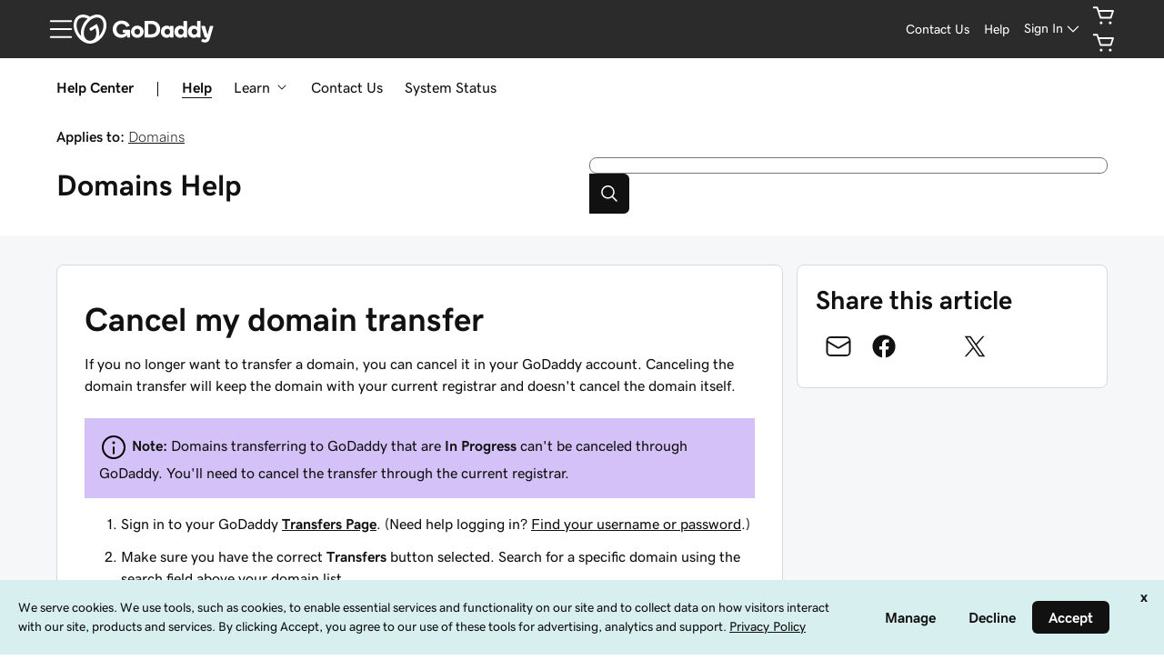

--- FILE ---
content_type: application/javascript
request_url: https://img6.wsimg.com/fos/react/swp/siteglass/icons-v2/symbol-draw.storefront-header.js
body_size: 753
content:
"use strict";(window.webpackChunkHCS=window.webpackChunkHCS||[]).push([["symbol-draw"],{72998:(e,t,r)=>{r.r(t),r.d(t,{default:()=>a});var n=r(38036);function o(e){return o="function"==typeof Symbol&&"symbol"==typeof Symbol.iterator?function(e){return typeof e}:function(e){return e&&"function"==typeof Symbol&&e.constructor===Symbol&&e!==Symbol.prototype?"symbol":typeof e},o(e)}function i(e,t){var r=Object.keys(e);if(Object.getOwnPropertySymbols){var n=Object.getOwnPropertySymbols(e);t&&(n=n.filter(function(t){return Object.getOwnPropertyDescriptor(e,t).enumerable})),r.push.apply(r,n)}return r}function c(e,t,r){return(t=function(e){var t=function(e){if("object"!=o(e)||!e)return e;var t=e[Symbol.toPrimitive];if(void 0!==t){var r=t.call(e,"string");if("object"!=o(r))return r;throw new TypeError("@@toPrimitive must return a primitive value.")}return String(e)}(e);return"symbol"==o(t)?t:t+""}(t))in e?Object.defineProperty(e,t,{value:r,enumerable:!0,configurable:!0,writable:!0}):e[t]=r,e}var a=function(e){return n.createElement("symbol",function(e){for(var t=1;t<arguments.length;t++){var r=null!=arguments[t]?arguments[t]:{};t%2?i(Object(r),!0).forEach(function(t){c(e,t,r[t])}):Object.getOwnPropertyDescriptors?Object.defineProperties(e,Object.getOwnPropertyDescriptors(r)):i(Object(r)).forEach(function(t){Object.defineProperty(e,t,Object.getOwnPropertyDescriptor(r,t))})}return e}({viewBox:"0 0 24 24"},e),n.createElement("g",null,n.createElement("path",{d:"M13.59 14H11a.75.75 0 01-.75-.75v-2.59c-.001-.46.18-.901.502-1.228L16.686 3.4a1.738 1.738 0 011.239-.523h.009a1.74 1.74 0 011.237.512l1.69 1.69a1.749 1.749 0 01-.011 2.486l-6.032 5.933a1.748 1.748 0 01-1.227.502zm-1.84-1.5h1.84a.254.254 0 00.177-.072l6.03-5.933a.248.248 0 00.003-.355l-1.69-1.69a.252.252 0 00-.177-.073.3.3 0 00-.177.074l-5.934 6.033a.249.249 0 00-.072.175z"}),n.createElement("path",{d:"M19 22h-4a.75.75 0 110-1.5h4a1.25 1.25 0 000-2.5H5a2.75 2.75 0 110-5.5h2A.75.75 0 117 14H5a1.25 1.25 0 000 2.5h14a2.75 2.75 0 110 5.5z"})))}}}]);
//# sourceMappingURL=symbol-draw.storefront-header.js.map